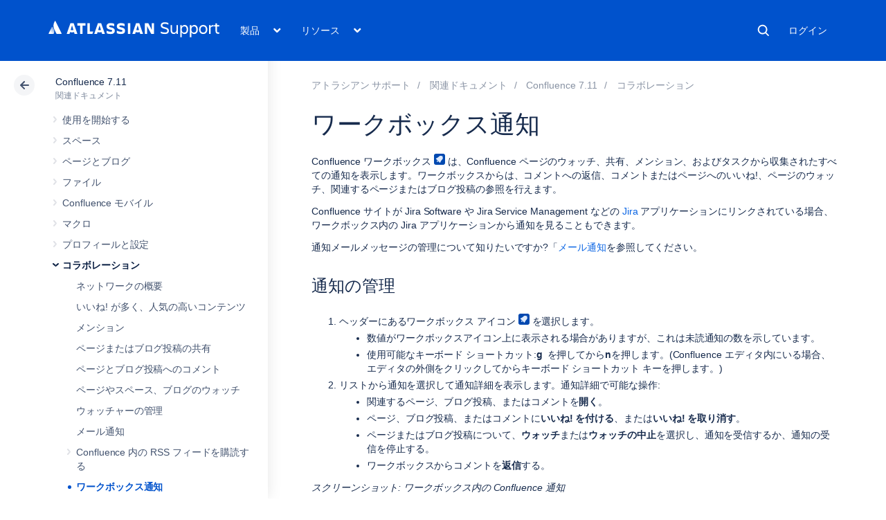

--- FILE ---
content_type: application/x-javascript;charset=UTF-8
request_url: https://jira.atlassian.com/rest/collectors/1.0/configuration/trigger/2253b6d2?os_authType=none&callback=trigger_2253b6d2
body_size: 96
content:
trigger_2253b6d2({"enabled":true,"recordWebInfo":false,"triggerPosition":"CUSTOM","triggerText":"Provide feedback","baseUrl":"https://jira.atlassian.com"})